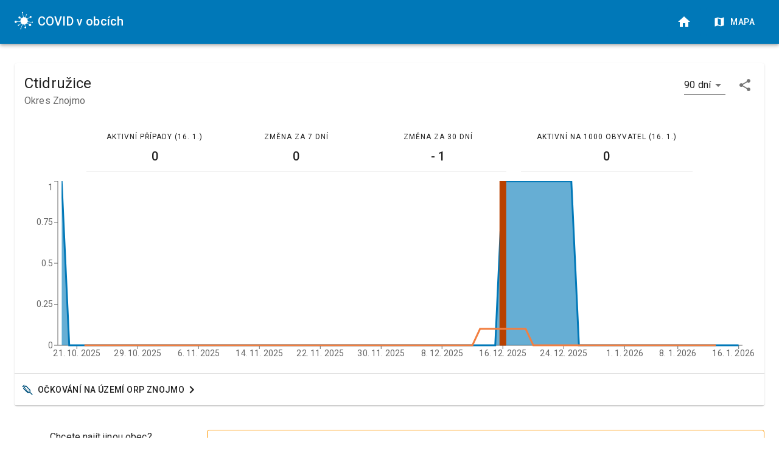

--- FILE ---
content_type: text/html; charset=UTF-8
request_url: https://covidvobcich.cz/obec/593869
body_size: 2434
content:
<!doctype html><html lang="cs"><head><meta charset="utf-8"/><script async src="https://www.googletagmanager.com/gtag/js?id=G-P8Q5S9HKC8"></script><script>function gtag(){dataLayer.push(arguments)}window.dataLayer=window.dataLayer||[],gtag("js",new Date),gtag("config","G-P8Q5S9HKC8")</script><link rel="icon" href="/favicon.ico"/><link rel="preconnect" href="https://fonts.gstatic.com" crossorigin/><link rel="preload" as="style" href="https://fonts.googleapis.com/css?family=Roboto:400,500,900&display=swap"/><link rel="stylesheet" href="https://fonts.googleapis.com/css?family=Roboto:400,500,900&display=swap"/><link rel="preconnect" href="https://covidvobcich-api-qjp37usvba-ey.a.run.app/graphql" crossorigin/><link rel="preconnect" href="https://europe-west3-covidvobcich.cloudfunctions.net/messages" crossorigin/><link rel="preload" href="https://covidvobcich.cz/logo.svg" as="image" type="image/svg+xml"/><meta name="viewport" content="width=device-width,initial-scale=1"/><meta name="theme-color" content="#0078B8"/><meta name="description" content="Sledujte vývoj počtu lidí s prokázaným onemocněním COVID-19 a naočkovaných osob ve vaší obci."/><meta property="og:title" content="Ctidružice – COVID v obcích"/><meta property="og:type" content="website"/><meta property="og:url" content="https://covidvobcich.cz/obec/593869"/><meta property="og:image" content="https://covidvobcich.cz/og_image.png"/><meta property="og:description" content="Sledujte vývoj počtu lidí s prokázaným onemocněním COVID-19 a naočkovaných osob ve vaší obci."/><link rel="apple-touch-icon" href="/logo192.png"/><link rel="manifest" href="/manifest.json"/><title>Ctidružice – COVID v obcích</title></head><body><noscript>Pro správnou funkčnost tohoto webu musíte povolit JavaScript.</noscript><div id="root"></div><script>!function(e){function t(t){for(var n,o,u=t[0],i=t[1],f=t[2],l=0,d=[];l<u.length;l++)o=u[l],Object.prototype.hasOwnProperty.call(c,o)&&c[o]&&d.push(c[o][0]),c[o]=0;for(n in i)Object.prototype.hasOwnProperty.call(i,n)&&(e[n]=i[n]);for(s&&s(t);d.length;)d.shift()();return a.push.apply(a,f||[]),r()}function r(){for(var e,t=0;t<a.length;t++){for(var r=a[t],n=!0,o=1;o<r.length;o++){var i=r[o];0!==c[i]&&(n=!1)}n&&(a.splice(t--,1),e=u(u.s=r[0]))}return e}var n={},o={3:0},c={3:0},a=[];function u(t){if(n[t])return n[t].exports;var r=n[t]={i:t,l:!1,exports:{}};return e[t].call(r.exports,r,r.exports,u),r.l=!0,r.exports}u.e=function(e){var t=[];o[e]?t.push(o[e]):0!==o[e]&&{6:1}[e]&&t.push(o[e]=new Promise((function(t,r){for(var n="static/css/"+({}[e]||e)+"."+{0:"31d6cfe0",1:"31d6cfe0",5:"31d6cfe0",6:"5275d8c9",7:"31d6cfe0",8:"31d6cfe0",9:"31d6cfe0",10:"31d6cfe0"}[e]+".chunk.css",c=u.p+n,a=document.getElementsByTagName("link"),i=0;i<a.length;i++){var f=(s=a[i]).getAttribute("data-href")||s.getAttribute("href");if("stylesheet"===s.rel&&(f===n||f===c))return t()}var l=document.getElementsByTagName("style");for(i=0;i<l.length;i++){var s;if((f=(s=l[i]).getAttribute("data-href"))===n||f===c)return t()}var d=document.createElement("link");d.rel="stylesheet",d.type="text/css",d.onload=t,d.onerror=function(t){var n=t&&t.target&&t.target.src||c,a=new Error("Loading CSS chunk "+e+" failed.\n("+n+")");a.code="CSS_CHUNK_LOAD_FAILED",a.request=n,delete o[e],d.parentNode.removeChild(d),r(a)},d.href=c,document.getElementsByTagName("head")[0].appendChild(d)})).then((function(){o[e]=0})));var r=c[e];if(0!==r)if(r)t.push(r[2]);else{var n=new Promise((function(t,n){r=c[e]=[t,n]}));t.push(r[2]=n);var a,i=document.createElement("script");i.charset="utf-8",i.timeout=120,u.nc&&i.setAttribute("nonce",u.nc),i.src=function(e){return u.p+"static/js/"+({}[e]||e)+"."+{0:"3741d74b",1:"fb3c23df",5:"d48cbb0b",6:"49d35c60",7:"37c8dd45",8:"71d0fbe8",9:"676d5c4a",10:"3a80aef4"}[e]+".chunk.js"}(e);var f=new Error;a=function(t){i.onerror=i.onload=null,clearTimeout(l);var r=c[e];if(0!==r){if(r){var n=t&&("load"===t.type?"missing":t.type),o=t&&t.target&&t.target.src;f.message="Loading chunk "+e+" failed.\n("+n+": "+o+")",f.name="ChunkLoadError",f.type=n,f.request=o,r[1](f)}c[e]=void 0}};var l=setTimeout((function(){a({type:"timeout",target:i})}),12e4);i.onerror=i.onload=a,document.head.appendChild(i)}return Promise.all(t)},u.m=e,u.c=n,u.d=function(e,t,r){u.o(e,t)||Object.defineProperty(e,t,{enumerable:!0,get:r})},u.r=function(e){"undefined"!=typeof Symbol&&Symbol.toStringTag&&Object.defineProperty(e,Symbol.toStringTag,{value:"Module"}),Object.defineProperty(e,"__esModule",{value:!0})},u.t=function(e,t){if(1&t&&(e=u(e)),8&t)return e;if(4&t&&"object"==typeof e&&e&&e.__esModule)return e;var r=Object.create(null);if(u.r(r),Object.defineProperty(r,"default",{enumerable:!0,value:e}),2&t&&"string"!=typeof e)for(var n in e)u.d(r,n,function(t){return e[t]}.bind(null,n));return r},u.n=function(e){var t=e&&e.__esModule?function(){return e.default}:function(){return e};return u.d(t,"a",t),t},u.o=function(e,t){return Object.prototype.hasOwnProperty.call(e,t)},u.p="https://covidvobcich.cz/",u.oe=function(e){throw console.error(e),e};var i=this["webpackJsonpcovidvobcich-web"]=this["webpackJsonpcovidvobcich-web"]||[],f=i.push.bind(i);i.push=t,i=i.slice();for(var l=0;l<i.length;l++)t(i[l]);var s=f;r()}([])</script><script src="https://covidvobcich.cz/static/js/4.1a9c6112.chunk.js"></script><script src="https://covidvobcich.cz/static/js/main.9542ffcc.chunk.js"></script><script defer src="https://static.cloudflareinsights.com/beacon.min.js/vcd15cbe7772f49c399c6a5babf22c1241717689176015" integrity="sha512-ZpsOmlRQV6y907TI0dKBHq9Md29nnaEIPlkf84rnaERnq6zvWvPUqr2ft8M1aS28oN72PdrCzSjY4U6VaAw1EQ==" data-cf-beacon='{"version":"2024.11.0","token":"50c8dcd002694b3fb31d81b2af49ae4b","r":1,"server_timing":{"name":{"cfCacheStatus":true,"cfEdge":true,"cfExtPri":true,"cfL4":true,"cfOrigin":true,"cfSpeedBrain":true},"location_startswith":null}}' crossorigin="anonymous"></script>
</body></html>